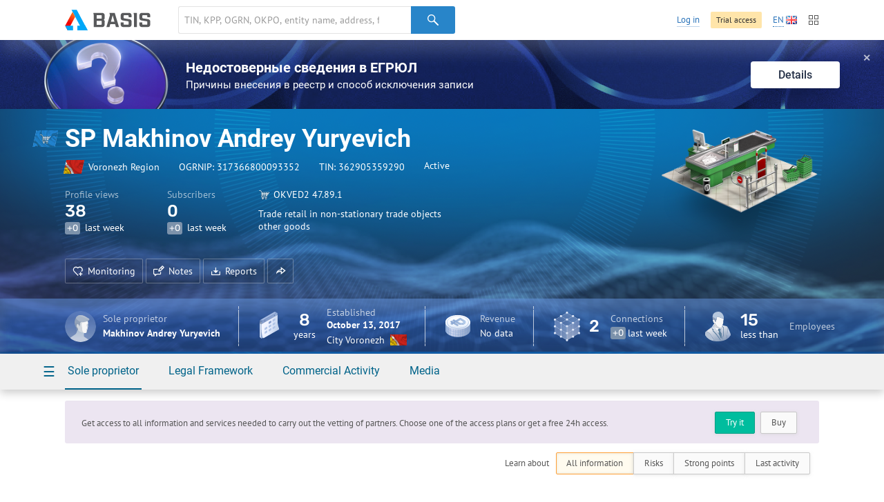

--- FILE ---
content_type: text/html; charset=utf-8
request_url: https://basis.myseldon.com/en/company/317366800093352
body_size: 8865
content:


<!DOCTYPE html>
<html class="-no-auth- -en- -ltr-">
<head>
    <title>SP Makhinov Andrey Yuryevich TIN 362905359290</title>

    <meta charset="UTF-8">
    <meta http-equiv="X-UA-Compatible" content="IE=edge" />

    <meta name="yandex-verification" content="74d9c37e6950d31f" />

    <meta name="description" content="TIN 362905359290, OGRNIP: 317366800093352, Voronezh Region, Active (26.08.2025 12:00:00 AM), Trade retail in non-stationary trade objects other goods" />
    <meta name="theme-color" content="#ffffff">

    <link rel="mask-icon" href="/safari-pinned-tab.svg?v=WGaQ65lY2E" color="#5bbad5">

    <link rel="android-touch-icon" href="/android-chrome-192x192.png" />

    <link rel="apple-touch-icon" href="/apple-touch-icon.png?v=638647478440000000">
    <link rel="icon" type="image/png" href="/favicon-32x32.png?v=638647478440000000" sizes="32x32">
    <link rel="icon" type="image/png" href="/favicon-16x16.png?v=638647478440000000" sizes="16x16">
    <link rel="manifest" href="/manifest.json?v=638647478440000000">
    <link rel="shortcut icon" href="/favicon.ico?v=638647478440000000">

    <link rel="stylesheet" type="text/css" href="/content/globalNav.css" />
    <link rel="stylesheet" type="text/css" href="/content/fonts/ptsans/init.css" />
    <link rel="stylesheet" type="text/css" href="/content/fonts/roboto/init.css" />
    <link rel="stylesheet" type="text/css" href="/content/fonts/robotoslab/init.css" />
    <link rel="stylesheet" type="text/css" href="/content/fonts/montserrat/init.css" />
    <link rel="stylesheet" type="text/css" href="/content/fonts/rubik/init.css" />
    
            <link rel="alternate" hreflang="ru" href="https://basis.myseldon.com/ru/company/317366800093352" />
            <link rel="alternate" hreflang="en" href="https://basis.myseldon.com/en/company/317366800093352" />
            <link rel="stylesheet" href="https://myseldon.com/news-feed-widget/css/news-feed-widget.css" />



    
<script>
    var user = {
        auth:        false,
        userId:      0,
        firstName:  "",
        lastName:   "",
        email:      "",
        phone:      "",
        accountType: 0,
        isDemo:      false,
        culture:    "en",
        avatar:     "/content/svg/user-placeholder.svg",
        services:    [],
        viewMode:   "tile",
        filterMode: 0,
        headerMode: 1,
        license:    false
    };
</script>

    <link type="text/css" href="/bower_components/seldon-ui/dist/css/seldon-ui.min.css?v=637453039640000000" rel="stylesheet"/>
    <link type="text/css" href="/content/css/pdf/viewer.css?v=637471583560000000" rel="stylesheet"/>
    <link type="text/css" href="/content/css/style.css?v=639046967700000000" rel="stylesheet"/>
    
    <link type="text/css" href="/content/jquery.datetimepicker.css?v=637471583860000000" rel="stylesheet"/>
    <link type="text/css" href="/content/system-error.css?v=638047974040000000" rel="stylesheet"/>

    <script type="text/javascript" src="/scripts/Bundles/libs.bundle.js?v=639046967960000000"></script>

    <script type="text/javascript" src="/bower_components/seldon-ui/dist/js/seldon-ui.js?v=637453039640000000"></script>
    <script type="text/javascript" src="/scripts/modules/localizationHelper.js?v=637471583980000000"></script>

    <script type="text/javascript" src="/scripts/Bundles/base.bundle.js?v=639046967800000000"></script>
    <script type="text/javascript" src="/scripts/Bundles/plugins.bundle.js?v=639046967840000000"></script>

    
            <script type="text/javascript" src="https://myseldon.com/news-feed-widget/js/news-feed-widget.js"></script>



    <!-- Begin Verbox {literal} -->
    <script>
        window.VerboxSetup = {
            language: 'en'
        };
        (function(){(function c(d,w,m,i) {
            window.supportAPIMethod = m;
            var s = d.createElement('script');
            s.id = 'supportScript'; 
            var id = 'bebb7ed5a51bfa754e6522aedb6351ce';
            s.src = (!i ? 'https://admin.verbox.ru/support/support.js' : 'https://static.site-chat.me/support/support.int.js') + '?h=' + id;
            s.onerror = i ? undefined : function(){c(d,w,m,true)};
            w[m] = w[m] || function(){(w[m].q = w[m].q || []).push(arguments);};
            (d.head || d.body).appendChild(s);
        })(document,window,'Verbox')})();
    </script>
    <!-- {/literal} End Verbox -->
</head>
<body>
    <div class="wrapper" id="wrapper">
            <div class="header-wrapper">
                <header class="header container" id="header" data-lang="en"></header>
            </div>


<div id="news-banner" class="news-banner blue blog unknown">
    <div class="img"></div>
    <div class="content">
        <div class="title">Недостоверные сведения в ЕГРЮЛ</div>
        <div class="subtitle -mt-xxs-">Причины внесения в реестр и способ исключения записи
</div>
    </div>
    <a href="/en/home/news/3617" class="more-btn">Details</a>
    <span class="close-btn">✕</span>
</div>
<script>
    var $banner = $('#news-banner');
    $('.close-btn', $banner).on('click', function () {
        $.ajax({ url: '/home/resetlistbrowsedate', type: "POST", data: { id: 3617, type: 2 }, success: function() { $banner.remove(); } });
    });
</script>

<script type="text/javascript">
    var headerSelector = "#header";
    var $searchClear;

    function toggleClearSearch(val) {
        if (val.length > 0) {
            if ($searchClear.is(":hidden")) {
                $searchClear.show();
            }
        } else if ($searchClear.is(":visible")) {
            $searchClear.hide();
        }
    }

    globalNav.init(headerSelector, {
        components: {
            left: [
                globalNav.components.logo({
                    img: "/content/svg/logo-dark.svg"
                }),
                globalNav.components.search({
                    placeholder: 'TIN, KPP, OGRN, OKPO, entity name, address, full name, phone number, e-mail, domain'
                })
            ],
            right: [
                globalNav.components.link({
                    content: "Log in",
                    href: "/en/user/login"
                }),
                globalNav.components.button({
                    content: 'Trial access',
                    href: '/en/home/demo',
                    type: 'sand'
                }),
                globalNav.components.language({
                    current: 'EN',
                    languages: ["ru","en"]
                }),
                globalNav.components.productsButton(),
            ]
        },
        modules: [
            globalNav.modules.products()
        ]
    }).render();

    var $searchInput = $(".header--search-input", headerSelector);
    $searchClear = $(".header--search-remove", headerSelector);
    $searchInput.on("change", function() { toggleClearSearch(this.value); });
    $searchInput.on("input", function () { toggleClearSearch(this.value); });
    $searchClear.on("click",
        function() {
            $searchInput.val("").change();
            seldon.events.trigger("search:change", "", "", "clear");
        });
</script>                <div id="modal-reg" class="-dn-">
                    <div class="auth-required-modal">
                        <div class="row">
                            <div class="col-14">
                                    <p class="h1">Subscription required</p>
                                    <p class="-m-large-">Hidden information is available only to subscribed users. Purchase a subscription to get full access to the service.</p>
<a class="btn-green" href="/en/home/tariffs?returnurl=%2Fen%2Fcompany%2F317366800093352">Buy</a>                            </div>
                            <div class="col-10">
                                <img class="-mw-100-" src="/content/img/auth/auth-required-en.png?v=637471583560000000" alt="" />
                            </div>
                        </div>
                    </div>
                </div>
                <div id="modal-reg-open" class="-dn-">
                    <div class="auth-required-modal">
                        <div class="row">
                            <div class="col-14">
                                
    <p class="h1">Subscription required</p>
    <p class="-m-large-">Get access to all information and services needed to carry out the vetting of partners. Choose one of the access plans or get a free 24h access.</p>
<a class="btn-turq" href="/en/home/demo">Try it</a><a class="btn" href="/en/home/tariffs">Buy</a>
                            </div>
                            <div class="col-10">
                                <img class="-mw-100-" src="/content/img/auth/auth-required-en.png?v=637471583560000000" alt="" />
                            </div>
                        </div>
                    </div>
                </div>
                    <div id="modal-reg-extract" class="-dn-">
                        <div class="auth-required-modal">
                            <div class="row">
                                <div class="col-14">
                                    <p class="h1">Subscription required</p>
                                    <p class="-m-large-">
Available with the 1-month and 1-year <a href="/en/home/tariffs">subscription</a>.
                                    </p>
                                </div>
                                <div class="col-10">
                                    <img class="-mw-100-" src="/content/img/auth/auth-required-en.png?v=637471583560000000" alt="" />
                                </div>
                            </div>
                        </div>
                    </div>
                    <div id="modal-reg-realty" class="-dn-">
                        <div class="auth-required-modal">
                            <div class="row">
                                <div class="col-14">
                                    <p class="h1">Subscription required</p>
                                    <p class="-m-large-">
                                        <div>
To connect, please contact your accompanying assistant or leave a <a href="/en/home/request">request</a>
                                        </div>
                                    </p>
                                </div>
                                <div class="col-10">
                                    <img class="-mw-100-" src="/content/img/auth/auth-required-en.png?v=637471583560000000" alt="" />
                                </div>
                            </div>
                        </div>
                    </div>
        <div class="content" id='content'>
            



<!--Шапка карточки-->
<div class="card-header-wrapper">
    <div class="card-header--new" id="card-header">
        <div class="card-header-content">
            

<input id="HeadShortNameOrg" type="hidden" value="SP Makhinov Andrey Yuryevich" />
<input id="HeadOgrnOrg" type="hidden" value="317366800093352" />
<input id="CompanyId" type="hidden" value="317366800093352" />
<input id="IsAO" type="hidden" value="false" />
<input id="IsFavorite" type="hidden" value="false" />
<input id="ListId" type="hidden" />
<form enctype="multipart/form-data" id="set-favorite-form">
    <input name="__RequestVerificationToken" type="hidden" value="aqL4-LpBIFtozna__MpbGP2kD41RyHv6jN9tReeCmQ4J5eU2xVatM1j7iQvW94tT3HG6cn2wuA2km1tAdEvd5PWWEGY1" />
</form>
            


<div class="general container">
    <div class='card-general--okved-pic-wrap'>
        <div class="tilted-img okved-pic-container flag -dossier-animate-" style="background-color: #228bdc">
            <img src="https://basis.myseldon.com/content/img/okved-sub-categories-pics/32/52.6.png" />
        </div>
    </div>
    
    <div class="card-general">
        <div class="card-general--title -dossier-animate-">
            <div class="value">SP Makhinov Andrey Yuryevich</div>
        </div>

        <div class='card-general--info-wrap  -dossier-animate-'>
            <div class="card-general--info">
                <div class="attribute children-space-between ">
                    <div class='card-general--info-region-img tilted-img -stretch-out- flag'>
                        <img src="/content/img/region-flags/36.png" alt="" />
                    </div>
                    <span>Voronezh Region</span>
                </div>
                <div class="attribute">
                    <div class="-fl-n-">
OGRNIP: <span class="copy-text" data-clipboard-text="317366800093352">317366800093352</span>
                    </div>
                </div>
                <div class="attribute">
                    <div class="-fl-n-">
TIN: <span class="copy-text" data-clipboard-text="362905359290">362905359290</span>
                    </div>
                </div>

                    <div class="attribute -status-">


                        Active
                    </div>
            </div>
        </div>
        

        <div class="visit-stats">
            <div class="visit-stats-sub">
            <div class="stat-item -dossier-animate-">
                <div class="title">
                    Profile views
                </div>
                <div class="value">
                    <div class='stat-item--arrows'>
                        
                        
                        
                    </div>
                    <span class='stat-item--value-num aninumber' data-value='38' data-duration='1000' data-delay='200'>
                       38
                    </span>
                </div>
                <div class="subscription">
                    <span class="tag -gray-" data-value="0" id="value">+0</span>
                    last week
                </div>
            </div>
            <div class="stat-item -dossier-animate-" id="subscribers">
                <div class="title">
                    Subscribers
                </div>
                <div class="value">
                    <div class='stat-item--arrows'>
                        
                        
                        
                    </div>
                    <span class='stat-item--value-num aninumber' data-value='0' data-duration='1000' data-delay='200'>
                       0
                    </span>
                </div>
                <div class="subscription">
                    <span class="tag -gray-" data-value="0" id="value">+0</span>
                    last week
                </div>
            </div>
                            </div>
                <div class="stat-item -dossier-animate- okved">
                    <div class="title children-space-between-reduced">
                        <img src="https://basis.myseldon.com/content/img/okved-sub-categories-pics/32/52.6.png"/>
                        <span>
                            <span>OKVED2</span>
                            <span>47.89.1</span>
                        </span>

                    </div>
                    <div class="description" data-hint='Trade retail in non-stationary trade objects other goods' id='okved-hint'>
                        Trade retail in non-stationary trade objects other goods
                    </div>
                </div>
        </div>

        <div class="card-header-actions-wrap -dossier-animate-">
            <div class="card-header-actions">
                                    <span class="btn btn-ghost-dark" role="button" data-modal={html}#modal-reg-open data-width=780px>
                        <i class="icon-heart-plus"></i>Monitoring
                    </span>
                    <span class="btn btn-ghost-dark" role="button" data-modal={html}#modal-reg-open data-width=780px>
                        <i class="icon-note"></i>Notes
                    </span>
                <span class="btn btn-ghost-dark auth-req" role="button" id="rep-btn">
                    <i class="icon-download-flat"></i>Reports
                </span>
                

                
                    <span class="btn btn-ghost-dark no-text" role="button" id="share-btn">
                        <i class="icon-msg-forward"></i>
                    </span>
                            </div>
        </div>
    </div>

    <div class="info-block">
        <!-- events widget -->
        <!-- /events widget -->
        <!-- mini stats -->
        <div class="card-stats -mini- -fl-g-">
            <div class="stat-item delimiter">
                    <div class="img">
        <img src="/content/svg/coin-dollar.svg" />
    </div>
        <div class="info">
            <div class="title">Revenue</div>
            <div class="subscription">No data</div>
        </div>

            </div>
            <a class="-pseudo- stat-item ceo" data-modal="{html}#modal-reg-open" data-width="780px" href="#" id="auth-required" title="Please buy a subscription in order to see the hidden information."><div class="img">
                    <img src="/content/svg/placeholder-man.svg" />
                </div>
                <div class="info">
                    <div class="title" title="Sole proprietor"> Sole proprietor</div>
                    <div class="subscription">Makhinov Andrey Yuryevich</div>
                </div></a>
        </div>
        <!-- /mini stats -->
    </div>

    <div class="card-pic -dossier-animate-">
        
        <div class="card-pic-container">
                <img class='card-pic--img'
                     src="/content/img/company-pics/512/okved/52.6.png"
                     
                     alt="" />
            <div class="card-pic-shadow"></div>
        </div>
    </div>
</div>


<div class="card-stats -main-">
    <div class='container'>

        
        <a class="-pseudo- stat-item -dossier-animate- delimiter ceo" data-modal="{html}#modal-reg-open" data-width="780px" href="#" id="auth-required" title="Please buy a subscription in order to see the hidden information."><div class="img">
                    <img src="/content/svg/placeholder-man.svg" />
                </div>
                <div class="info">
                    <div class="title" title="Sole proprietor"> Sole proprietor</div>
                    <div class="subscription">Makhinov Andrey Yuryevich</div>
                </div></a>
        <div class="stat-item -dossier-animate- delimiter">
                <div class="img">
                    <img src="/content/svg/calendar.svg"/>
                </div>
                <div class="important number -text-center-">
                    8 <div class="subscription">years</div>
                </div>
                <div class="info">
                    <div class="title">
                                Established
                    </div>
                    <div class="value">
                        October 13, 2017
                    </div>
                    <div class="subscription children-space-between">
                        <span>City Voronezh</span>
                        <div class="img-wrapper flag">
                            <img src="/content/img/region-flags/36.png" alt="" />
                        </div>
                    </div>
                </div>
        </div>
        <div class="stat-item -dossier-animate- delimiter">
                <div class="img">
        <img src="/content/svg/coin-dollar.svg" />
    </div>
        <div class="info">
            <div class="title">Revenue</div>
            <div class="subscription">No data</div>
        </div>

        </div>

            <div class="stat-item -dossier-animate- delimiter">
                <div class="img">
                    <img src="/content/svg/links.svg" />
                </div>
                    <div class="important number">
                        2
                    </div>
                    <div class="info">
                        <div class="title">
                            Connections
                        </div>
                        <div class="subscription">
                            <span class="tag -gray-" data-value="0" id="value">+0</span>
                            last week
                        </div>
                    </div>

            </div>
        <div class="stat-item -dossier-animate-">


            <div class="img">
                <img src="/content/svg/employee.svg" />
            </div>

<div class="important number">15<div class="subscription">less than</div></div>                <div class="info">
                        <div class="title">Employees</div>
                </div>
        </div>
    </div>
</div>

        </div>
        <div class="card-nav-wrapper">
            <div class="container">
                <nav class="card-nav">
                    
<div class="detailed-nav-dropdown">
    <div class="card-nav--button dropdown--toggle">☰</div>
    <div class="dropdown--container">
        <div class="detailed-card-nav-wrapper">
            <nav class="detailed-card-nav">
                <div class="detailed-card-nav--button">✕</div>
                    <div class="detailed-card-nav--item">
                        <div class="detailed-card-nav--item-title">Sole proprietor</div>
                        <ul class="detailed-card-nav--sub-items">
                                <li>
<a class="card-nav--sub-item active service-btn" href="/en/company/317366800093352/summary" id="service-btn-summary-2" rel="nofollow" style="">Summary Information</a>                                </li>
                                <li>
<a class="card-nav--sub-item service-btn" href="/en/company/317366800093352/register" id="service-btn-register-2" rel="nofollow" style="">EGRIP</a>                                </li>
                                <li>
<a class="card-nav--sub-item service-btn" href="/en/company/317366800093352/treestandart" id="service-btn-treestandart-2" rel="nofollow">Connections Tree</a>                                </li>
                                <li>
<a class="card-nav--sub-item service-btn" href="/en/company/317366800093352/timeline" id="service-btn-timeline-2" rel="nofollow" style="">Updates</a>                                </li>
                                <li>
<a class="card-nav--sub-item service-btn" href="/en/company/317366800093352/expresscheck" id="service-btn-expresscheck-2" rel="nofollow" style="">Express check</a>                                </li>
                        </ul>
                    </div>
                    <div class="detailed-card-nav--item">
                        <div class="detailed-card-nav--item-title">Legal Framework</div>
                        <ul class="detailed-card-nav--sub-items">
                                <li>
<a class="card-nav--sub-item service-btn" href="/en/company/317366800093352/arbitration" id="service-btn-arbitration-2" rel="nofollow" style="">Litigation</a>                                </li>
                                <li>
<a class="card-nav--sub-item service-btn" href="/en/company/317366800093352/plancheck" id="service-btn-plancheck-2" rel="nofollow" style="">Inspections</a>                                </li>
                                <li>
<a class="card-nav--sub-item -disabled- service-btn" href="#" id="service-btn-bailiffs-2" rel="nofollow" style="" title="There is no information in this section.">Enforcement Proceedings</a>                                </li>
                                <li>
<a class="card-nav--sub-item -disabled- service-btn" href="#" id="service-btn-bankruptcy-2" rel="nofollow" style="" title="There is no information in this section.">Bankruptcy</a>                                </li>
                                <li>
<a class="card-nav--sub-item -disabled- service-btn" href="#" id="service-btn-trademark-2" rel="nofollow" style="" title="There is no information in this section.">Trademarks</a>                                </li>
                                <li>
<a class="card-nav--sub-item -disabled- service-btn" href="#" id="service-btn-licenses-2" rel="nofollow" style="" title="There is no information in this section.">Licenses</a>                                </li>
                                <li>
<a class="card-nav--sub-item -disabled- service-btn" href="#" id="service-btn-patents-2" rel="nofollow" style="" title="There is no information in this section.">Patents</a>                                </li>
                                <li>
<a class="card-nav--sub-item -disabled- service-btn" href="#" id="service-btn-pledge-2" rel="nofollow" style="" title="There is no information in this section.">Pledges</a>                                </li>
                                <li>
<a class="card-nav--sub-item -disabled- service-btn" href="#" id="service-btn-leasing-2" rel="nofollow" style="" title="There is no information in this section.">Leasing</a>                                </li>
                                <li>
<a class="card-nav--sub-item -disabled- service-btn" href="#" id="service-btn-sro-2" rel="nofollow" style="" title="There is no information in this section.">SRO membership</a>                                </li>
                                <li>
<a class="card-nav--sub-item service-btn" href="/en/company/317366800093352/support" id="service-btn-support-2" rel="nofollow" style="">SME Support</a>                                </li>
                                <li>
<a class="card-nav--sub-item -disabled- service-btn" href="#" id="service-btn-software-2" rel="nofollow" style="" title="There is no information in this section.">Register of Domestic Software</a>                                </li>
                                <li>
<a class="card-nav--sub-item -disabled- service-btn" href="#" id="service-btn-transport-2" rel="nofollow" style="" title="There is no information in this section.">Vehicles</a>                                </li>
                                <li>
<a class="card-nav--sub-item -disabled- service-btn" href="#" id="service-btn-facts-2" rel="nofollow" style="" title="There is no information in this section.">Facts</a>                                </li>
                        </ul>
                    </div>
                    <div class="detailed-card-nav--item">
                        <div class="detailed-card-nav--item-title">Commercial Activity</div>
                        <ul class="detailed-card-nav--sub-items">
                                <li>
<a class="card-nav--sub-item -disabled- service-btn" href="#" id="service-btn-contracts-2" rel="nofollow" style="" title="There is no information in this section.">Tenders</a>                                </li>
                                <li>
<a class="card-nav--sub-item -disabled- service-btn" href="#" id="service-btn-unfair-2" rel="nofollow" style="" title="There is no information in this section.">Blacklisted Suppliers</a>                                </li>
                                <li>
<a class="card-nav--sub-item -disabled- service-btn" href="#" id="service-btn-foreigntrade-2" rel="nofollow" style="" title="There is no information in this section.">Foreign trade</a>                                </li>
                                <li>
<a class="card-nav--sub-item -disabled- service-btn" href="#" id="service-btn-tourismobjects-2" rel="nofollow" style="" title="There is no information in this section.">Tourist Facilities</a>                                </li>
                                <li>
<a class="card-nav--sub-item -disabled- service-btn" href="#" id="service-btn-certificates-2" rel="nofollow" style="" title="There is no information in this section.">Certificates & Declarations</a>                                </li>
                                <li>
<a class="card-nav--sub-item -disabled- service-btn" href="#" id="service-btn-complaints-2" rel="nofollow" style="" title="There is no information in this section.">Complaints to the FAS</a>                                </li>
                        </ul>
                    </div>
                    <div class="detailed-card-nav--item">
                        <div class="detailed-card-nav--item-title">Media</div>
                        <ul class="detailed-card-nav--sub-items">
                                <li>
<a class="card-nav--sub-item -disabled- service-btn" href="#" id="service-btn-vacancies-2" rel="nofollow" style="" title="There is no information in this section.">Job openings</a>                                </li>
                        </ul>
                    </div>
            </nav>
        </div>
    </div>
</div>
                    

    <div class="card-nav--item">
        <a class="card-nav--item-title">
            Sole proprietor
        </a>
        <div class="card-nav--sub-items">
<a class="card-nav--sub-item active service-btn grid-row-1 grid-col-1" href="/en/company/317366800093352/summary" id="service-btn-summary" rel="nofollow" style="">Summary Information</a><a class="card-nav--sub-item service-btn grid-row-2 grid-col-1" href="/en/company/317366800093352/register" id="service-btn-register" rel="nofollow" style="">EGRIP</a><a class="card-nav--sub-item service-btn grid-row-3 grid-col-1" href="/en/company/317366800093352/treestandart" id="service-btn-treestandart" rel="nofollow">Connections Tree</a><a class="card-nav--sub-item service-btn grid-row-4 grid-col-1" href="/en/company/317366800093352/timeline" id="service-btn-timeline" rel="nofollow" style="">Updates</a><a class="card-nav--sub-item service-btn grid-row-5 grid-col-1" href="/en/company/317366800093352/expresscheck" id="service-btn-expresscheck" rel="nofollow" style="">Express check</a>        </div>
    </div>
    <div class="card-nav--item">
        <a class="card-nav--item-title">
            Legal Framework
        </a>
        <div class="card-nav--sub-items">
<a class="card-nav--sub-item service-btn grid-row-1 grid-col-1" href="/en/company/317366800093352/arbitration" id="service-btn-arbitration" rel="nofollow" style="">Litigation</a><a class="card-nav--sub-item service-btn grid-row-2 grid-col-1" href="/en/company/317366800093352/plancheck" id="service-btn-plancheck" rel="nofollow" style="">Inspections</a><a class="card-nav--sub-item -disabled- service-btn grid-row-3 grid-col-1" href="#" id="service-btn-bailiffs" rel="nofollow" style="" title="There is no information in this section.">Enforcement Proceedings</a><a class="card-nav--sub-item -disabled- service-btn grid-row-4 grid-col-1" href="#" id="service-btn-bankruptcy" rel="nofollow" style="" title="There is no information in this section.">Bankruptcy</a><a class="card-nav--sub-item -disabled- service-btn grid-row-5 grid-col-1" href="#" id="service-btn-trademark" rel="nofollow" style="" title="There is no information in this section.">Trademarks</a><a class="card-nav--sub-item -disabled- service-btn grid-row-1 grid-col-2" href="#" id="service-btn-licenses" rel="nofollow" style="" title="There is no information in this section.">Licenses</a><a class="card-nav--sub-item -disabled- service-btn grid-row-2 grid-col-2" href="#" id="service-btn-patents" rel="nofollow" style="" title="There is no information in this section.">Patents</a><a class="card-nav--sub-item -disabled- service-btn grid-row-3 grid-col-2" href="#" id="service-btn-pledge" rel="nofollow" style="" title="There is no information in this section.">Pledges</a><a class="card-nav--sub-item -disabled- service-btn grid-row-4 grid-col-2" href="#" id="service-btn-leasing" rel="nofollow" style="" title="There is no information in this section.">Leasing</a><a class="card-nav--sub-item -disabled- service-btn grid-row-5 grid-col-2" href="#" id="service-btn-sro" rel="nofollow" style="" title="There is no information in this section.">SRO membership</a><a class="card-nav--sub-item service-btn grid-row-1 grid-col-3" href="/en/company/317366800093352/support" id="service-btn-support" rel="nofollow" style="">SME Support</a><a class="card-nav--sub-item -disabled- service-btn grid-row-2 grid-col-3" href="#" id="service-btn-software" rel="nofollow" style="" title="There is no information in this section.">Register of Domestic Software</a><a class="card-nav--sub-item -disabled- service-btn grid-row-3 grid-col-3" href="#" id="service-btn-transport" rel="nofollow" style="" title="There is no information in this section.">Vehicles</a><a class="card-nav--sub-item -disabled- service-btn grid-row-4 grid-col-3" href="#" id="service-btn-facts" rel="nofollow" style="" title="There is no information in this section.">Facts</a>        </div>
    </div>
    <div class="card-nav--item">
        <a class="card-nav--item-title">
            Commercial Activity
        </a>
        <div class="card-nav--sub-items">
<a class="card-nav--sub-item -disabled- service-btn grid-row-1 grid-col-1" href="#" id="service-btn-contracts" rel="nofollow" style="" title="There is no information in this section.">Tenders</a><a class="card-nav--sub-item -disabled- service-btn grid-row-2 grid-col-1" href="#" id="service-btn-unfair" rel="nofollow" style="" title="There is no information in this section.">Blacklisted Suppliers</a><a class="card-nav--sub-item -disabled- service-btn grid-row-3 grid-col-1" href="#" id="service-btn-foreigntrade" rel="nofollow" style="" title="There is no information in this section.">Foreign trade</a><a class="card-nav--sub-item -disabled- service-btn grid-row-4 grid-col-1" href="#" id="service-btn-tourismobjects" rel="nofollow" style="" title="There is no information in this section.">Tourist Facilities</a><a class="card-nav--sub-item -disabled- service-btn grid-row-5 grid-col-1" href="#" id="service-btn-certificates" rel="nofollow" style="" title="There is no information in this section.">Certificates & Declarations</a><a class="card-nav--sub-item -disabled- service-btn grid-row-1 grid-col-2" href="#" id="service-btn-complaints" rel="nofollow" style="" title="There is no information in this section.">Complaints to the FAS</a>        </div>
    </div>
    <div class="card-nav--item">
        <a class="card-nav--item-title">
            Media
        </a>
        <div class="card-nav--sub-items">
<a class="card-nav--sub-item -disabled- service-btn grid-row-1 grid-col-1" href="#" id="service-btn-vacancies" rel="nofollow" style="" title="There is no information in this section.">Job openings</a>        </div>
    </div>

                </nav>
            </div>
        </div>
    </div>
</div>
<!--/Шапка карточки-->


<div id="card-wrap" class="card-wrap -loading-">
    <div id="ContainerMain">

    </div>

</div>


<script type="text/template" id="report-popup-content">
    <div class="card-header--dropdown--base">
        <div class="card-header--get-report-content">
            <div class="h-wrapper">
                <h1>Regular report</h1>
<a class="video-modal-link" data-video-modal="faq-vid-report-extraction" href="#">About data exporting</a><div class="-dn-"><div id="faq-vid-report-extraction"><iframe allow="autoplay; encrypted-media" allowfullscreen="" frameborder="0" height="326" src="https://rutube.ru/play/embed/29f64d774ce52be7cef1f90cb3ff0f53?t=0&amp;playlist=478658&amp;playlistpage=1" width="580"></iframe></div></div>            </div>
            <p class="-mb-s-">Summary information about all categories</p>

            <div class="list-inline -space-xxs-">
                    <a href="/en/extraction/card?id=<%= ogrn %>&format=pdf" class="btn" target="_blank">
                        <i class="report-icon-pdf btn-icon-start"></i>
                        PDF
                    </a>
                <a href="/en/extraction/card?id=<%= ogrn %>&format=docx" class="btn" target="_blank">
                    <i class="report-icon-doc btn-icon-start"></i>
                    Word
                </a>
            </div>

                <hr />
                <h1>Express check</h1>
                <p class="-mb-s-">Easy way to find out whether a company&#39;s activity is compliant with the law.</p>
                <div class="list-inline -space-xxs-">
                        <a href="/en/extraction/expresscheck?id=<%= ogrn %>&format=pdf" class="btn" target="_blank">
                            <i class="report-icon-pdf btn-icon-start"></i>
                            PDF
                        </a>
                    <a href="/en/extraction/expresscheck?id=<%= ogrn %>&format=docx" class="btn" target="_blank">
                        <i class="report-icon-doc btn-icon-start"></i>
                        Word
                    </a>
                </div>
                            <hr />
                <h1>Detailed report</h1>
                <p class="-mb-xs-">You can export several sections, which makes it convenient to analyze data, detect patterns and perform your own calculations.</p>
                <a href="#" class="get-report--information">Details</a>
        </div>
    </div>

    <div class="card-header--dropdown--aside">
        <div class="card-header--dropdown--aside--back-toggle -mb-s-">
            <i class="icon-left"></i>
            <a href="#" class="-text-link- -pseudo-link-">Back</a>
        </div>
        <div class="card-header--dropdown--aside-content">

        </div>
    </div>
</script>

<script type="text/template" id="share-popup-template">
    <h1> Share </h1>
    <input type="text" readonly value="%currentUrl%" data-clipboard-text="%currentUrl" />
</script>
<!--noindex-->
<div class="container error-feedback-container">

    <div class="row">
        <div class="col-24">
            <div id='error-feedback-nb' class="error-feedback-nb =">

            </div>
        </div>
    </div>

    <div id="error-feedback-form-source" class="-dn-">
        <form action="/en/error/sendreport" class="error-feedback-form">
            <span class="error-feedback-form--title">Report an issue</span>
            <p>
                Please describe the issue and specify your E-mail so we could contact you.
            </p>
            <div class="error-feedback-form--row">
                <label for="error-feedback-name">Contact person</label>
                <input type="text" id="error-feedback-name" name="error-feedback-name" />
            </div>
            <div class="error-feedback-form--row">
                <label for="error-feedback-email">E-mail</label>
                <input type="email" id="error-feedback-email" name="error-feedback-email" />
            </div>
            <div class="error-feedback-form--row">
                <label for="error-feedback-text">Message text</label>
                <textarea id="error-feedback-text" name="error-feedback-text" rows="8" title="This field is required" required></textarea>
            </div>
            <input type="hidden" id="error-feedback-href" name="error-feedback-href" />
            <p class="error-feedback-form--error -text-error-">
                Your message has not been sent. Please try again.
            </p>
            <p><a class="btn-blue error-feedback-form--submit form-submit"><span class="btn--caption">Send</span></a></p>
            <p class="accept-terms-note">
By submitting your personal information, you consent to its processing in accordance with <a href='/en/home/privacypolicy'>Privacy Policy</a>.
            </p>
        </form>
    </div>
</div>
<!--/noindex-->

<script type="text/javascript" src="/scripts/plugins/rangeslider.min.js?v=637471584000000000"></script>
<script type="text/javascript" src="/scripts/Bundles/pdf.bundle.js?v=639046968160000000"></script>
<script type="text/javascript" src="/scripts/Bundles/card.bundle.js?v=639046968200000000"></script>

        </div>

        
    <!--Footer-->
    <footer class="footer" id='footer'>
        <div class="container">

            <!--Footer nav-->
            <nav class="footer--nav">
                <a href="/en/home/capabilities">Features</a>
                <a href="/en/home/tariffs">Access Plans</a>
                <a href="/en/news">News</a>
                <a href="/en/home/support">Tech Support</a>
                <a href="/en/home/api">API</a>
                <a href="/en/home/request">Request Access</a>
                <a href="/en/home/privacypolicy">Privacy Policy</a>
                <a href="/en/home/license">License Agreement</a>
                <a href="/en/home/technicalrequirements">Technical Requirements</a>

                <div class="language-select--current dropdown -right-bottom- -pointer-">
                    <a class="-pseudo-link- dropdown--toggle language-select--current-link"><span>EN</span><i class="ico-language--en"></i></a>
                    <div class="dropdown--container culture-links" id="culture-links">
                            <a class="dropdown--item" data-culture="ru" href=""><i class="ico-language--ru"></i>Русский</a>
                            <a class="dropdown--item" data-culture="en" href=""><i class="ico-language--en"></i>English</a>
                    </div>
                </div>
            </nav>
            <!--/Footer nav-->

            <!--Footer copyright-->
            <div class="footer--copyright">
                &copy; 2014-2026 Seldon.Basis
            </div>
            <!--/Footer copyright-->

            <div class="footer--font-preloader">
                <span class="-condensed-">preloader</span>
            </div>
        </div>
    </footer>
    <!--/Footer-->


        <!--Scroll to top-->
        <div class="scroll-to-top inactive">
            <a href="#" id="scroll-to-top"><i class="scroll-to-icon"></i></a>
        </div>
        <!--/Scroll to top-->

    </div>

    <script>
        var appLocales = {
            share:  'Share',
            copy:   'Copy',
            copied: 'Copied'
        }
    </script>

        <div class="popup-wrapper">
            <div class="popup-content">
                <i class="icon-close">✕</i>
                <img src="/content/img/pragmatica-3d-metal-security.png" alt="" />
                <div class="popup-message">
                    <h3>Уважаемые клиенты!</h3>
                    <p>На этой неделе сервисы Seldon подвергаются многочисленным DDoS-атакам. В связи с этим продукты работают не так стабильно и быстро, как обычно.</p>
                    <p>Мы уже добавили новый контур безопасности, чтобы еще надежнее защитить персональные и корпоративные данные. Возможно, у вас все еще сохраняются сложности с работой продуктов, мы делаем все возможное, чтобы устранить их как можно быстрее.</p>
                    <p>Благодарим за понимание!</p>
                </div>
            </div>
        </div>

    <script type="text/javascript" src="/scripts/Bundles/layout.bundle.js?v=639046967760000000"></script>

    


            <!--Yandex.Metrika counter-->
            <script type="text/javascript">
                (function (m, e, t, r, i, k, a) { m[i] = m[i] || function () { (m[i].a = m[i].a || []).push(arguments) }; m[i].l = 1 * new Date(); k = e.createElement(t), a = e.getElementsByTagName(t)[0], k.async = 1, k.src = r, a.parentNode.insertBefore(k, a) })(window, document, "script", "https://mc.yandex.ru/metrika/tag.js", "ym"); ym(26647137, "init", { clickmap: true, trackLinks: true, accurateTrackBounce: true, webvisor: true, trackHash: true });
            </script>
            <noscript>
                <div>
                    <img src="https://mc.yandex.ru/watch/26647137" style="position: absolute; left: -9999px;" alt="" />
                </div>
            </noscript>
            <!--/Yandex.Metrika counter-->
    
    
    
</body>
</html>


--- FILE ---
content_type: text/html; charset=utf-8
request_url: https://basis.myseldon.com/en/companies/serviceinfo?id=317366800093352&section=summary&lang=en&_=1769144059720
body_size: 5249
content:





<input type="hidden" id="pageTitle" value="Summary Information" />


<script type="text/javascript">
    var data = {
        titles: {
            placed: 'Placed contracts',
            won: 'Won contracts',
            c: 'Plaintiff',
            d: 'Defendant',
            checkPast: 'Finished',
            checkCurrent: 'Current',
            checkFuture: 'Scheduled',
            fsi:    'Financial stability',
            sum:    'Maximum credit amount',
            rating: 'Credibility class'
        },
            
                gov: [],
                arbit: [],
                check: [],
                production: [],
                net: [],
                earn: [],
                balance: [],
                fsi: [],
                sum: [],
                rating: [],
            
        prefixesOfBigNumbers: [
{"number":1000,"prefix":" k"},{"number":1000000,"prefix":" m"},{"number":1000000000,"prefix":" bn"}
        ]
    };
</script>

<!--Контент карточки-->
<div id="notice-sticky-parent" class="card-content">

    <div class="container signup">
        <div class="nb signup-nb">
<a class="btn -mr-xs-" href="/en/home/tariffs">Buy</a><a class="btn-turq" href="/en/home/demo">Try it</a>                <p class="-mt-xs-">Get access to all information and services needed to carry out the vetting of partners. Choose one of the access plans or get a free 24h access.</p>
        </div>
    </div>
    <div id="card-notice-filter" class="card-notice-nav">
        <div class="container">
            
<div class="breadcrumbs">
        <a class="home" href="/en">Home</a>
        <a class="search"
           data-search-locale="Search"
           data-filter-locale="Filter results"
           href="/en/search">
            Search
        </a>
    <a class="service-btn-parent" title="%CompanyNameTitle%" href="/en/company/317366800093352">%CompanyName%</a>
    <span>Summary Information</span>
</div>

            <div class="card-notice-tags">
                <span>
                    Learn about
                </span>
                <div class="btn-group -ml-xs-">
                    <label data-modal={html}#modal-reg-open data-width=780px>
                        <input type="radio" name="card-notice" value="all" checked />
                        All information
                    </label>
                    <label data-modal={html}#modal-reg-open data-width=780px>
                        <input type="radio" name="card-notice" value="risk"  />
                        Risks
                    </label>
                    <label data-modal={html}#modal-reg-open data-width=780px>
                        <input type="radio" name="card-notice" value="positive"  />
                        Strong points
                    </label>
                    <label data-modal={html}#modal-reg-open data-width=780px>
                        <input type="radio" name="card-notice" value="last-actions"  />
                        Last activity
                    </label>
                </div>
            </div>
        </div>
    </div>
    <div id="dashboard">
        <!--Активность компании-->
        <article class="dashboard-activity dashboard-section -bordered-section-">
            <div class="container">
                <div class="h-wrapper">
                    <h1 class="card-title">Company&#39;s Activity</h1>
                </div>
                <div class="row">
                    <!--Статистиика с графиками-->
                    <div class="col-11 stat-chart-list">
                                <div class="stat-chart -card-empty-section- card-notice">
                                    <h2 class="stat-chart--title">Government contracts</h2>
                                    <p>The sole proprietor has no government contracts</p>
                                </div>
                                                                            <div class="stat-chart card-notice">
                                <h2 class="stat-chart--title">
                                    <a href="/en/company/317366800093352/arbitration" class="-text-link-">
                                        Arbitration cases
                                    </a>
                                </h2>
                                <div class="stat-chart--content">
                                    <ul class="stat-chart--values">
                                        <li class="-red-value-">
No cases as plaintiff                                        </li>
                                        <li class="-light-blue-value-">
<a href="/en/company/317366800093352/arbitration/stat/defendant">Defendant:</a> <strong>1</strong> case <span title="Please buy a subscription in order to see the hidden information.">&nbsp;(▒▒▒▒▒ ₽)</span>                                        </li>
                                    </ul>
                                    <div class="stat-chart--chart -no-chart- -arbit-" data-provider="arbit" data-fields="d,c" data-type="line"></div>
                                </div>
                            </div>

                                <div class="stat-chart card-notice">
                                    <h2 class="stat-chart--title">
                                        <a href="/en/company/317366800093352/plancheck" class="-text-link-">
                                            Inspections
                                        </a>
                                    </h2>
                                    <div class="stat-chart--content">
                                        <ul class="stat-chart--values">
                                            <!-- планируемые -->
                                            <li class="-red-value-">
No future inspections                                            </li>
                                            <!-- текущие -->
                                            <li class="-light-red-value-">
No current inspections                                            </li>
                                            <!-- прошедшие -->
                                            <li class="-blue-value-">
<strong>1</strong> <a href="/en/company/317366800093352/plancheck/Finished">finished inspeсtion</a>                                            </li>
                                        </ul>
                                        <div class="stat-chart--chart -no-chart- -check-" data-provider="check" data-fields="checkPast,checkCurrent,checkFuture" data-type="bar"></div>
                                    </div>
                                </div>

                            <div class="stat-chart -card-empty-section- card-notice">
                                <h2 class="stat-chart--title">Enforcement Proceedings</h2>
                                <p>
                                    Sole proprietor has no enforcement proceedings
                                </p>
                            </div>
                    </div>
                    <!--/Статистиика с графиками-->

                    <div class="col-12 col-offset-1">

                        <!--События-->
                        <div id="dashboard-events" class="dashboard-events-wrap">
                        </div>
                        <!--/События-->

                            <div>
                                <h2 class="stat-mini--title card-notice">Additional Information</h2>

Additional information about company's activity is available for <a href=/en/home/tariffs>subscribed</a> users only.                            </div>
                    </div>

                </div>
            </div>
        </article>
        <!--/Активность компании-->
        <!--Государственная регистрация-->
        <article class="dashboard-reg dashboard-section">
            <div class="container">

                    <div class="h-wrapper">
                        <h1 class="card-title">State Registration</h1>

                        <a class="video-modal-link" data-video-modal="faq-vid-reg" href="#">How is it useful?</a><div class="-dn-"><div id="faq-vid-reg"><iframe allow="autoplay; encrypted-media" allowfullscreen="" frameborder="0" height="326" src="https://rutube.ru/play/embed/ab4469435fa7ad5dfa8bffdfcdc1a002?t=0&amp;playlist=478658&amp;playlistpage=1" width="580"></iframe></div></div>
                    </div>

                <div class="row ">
                    <!--ИНН, ОГРН ...-->
                    <div class="col-11">
                            <div class="card-subsection card-notice">
                                <span class="card-subsection-title">Full name</span>
                                <div class="-text-black- -fz-14-">
                                    SP Makhinov Andrey Yuryevich
                                </div>
                                
                            </div>
                                                    <div class="card-subsection">
                                <ul class="-no-inner-margin-">
                                    <li class="card-notice">Micro-company with less than 15 employees</li>
                                </ul>
                            </div>

                        <div class="card-subsection">
                                <span class="card-notice card-subsection-title">Active</span>
                            <ul class="-no-inner-margin-">
                                    <li class="card-notice card-notice-popup" data-popup="<p class='card-note'></p>" data-position="bottom left">
                                        Creation date: October 13, 2017
                                    </li>
                                                                    <li class="card-notice card-notice">
                                        Status change date: August 26, 2025
                                    </li>
                            </ul>
                            <div class="card-notice card-notice-popup" data-popup=""></div>
                        </div>

                        <!--Реквизиты-->

                        <ul class="dashboard-details-list card-notice">
                            <li class="dotted-row">
                                <span class="dotted-row--label">
                                    OGRNIP:
                                </span>
                                <span class="dotted-row--value"><span class="copy-text" data-clipboard-text="317366800093352">317366800093352</span></span>
                            </li>
                            <li class="dotted-row">
                                <span class="dotted-row--label">TIN</span>
                                <span class="dotted-row--value">
                                    <span class="copy-text" data-clipboard-text="362905359290">362905359290</span>
                                </span>
                            </li>
                                <li class="dotted-row">
                                    <span class="dotted-row--label">OKPO</span>
                                    <span class="dotted-row--value"><span class="copy-text" data-clipboard-text="0121253716">0121253716</span></span>
                                </li>
                            
                        </ul>
                        <!--/Реквизиты-->
                    </div>

                    <!-- Органы управления ИП -->
                            <div class="col-12 col-offset-1 ">
                                <div class="dashboard-reg--stats row -mb-m-">
                                    <div class="col-24">
                                        <div class="card-notice">
                                            <div class="person-mini -no-img- -ruler-male- -mb-s-">
                                                    <figure class="person-min--img">
                                                        <svg class="svg-icon">
                                                            <use xlink:href="/content/icons.svg#ruler-male"></use>
                                                        </svg>
                                                    </figure>
                                                <div class="person-mini--content">
                                                    <strong class="person-mini--duty">
                                                        Sole proprietor
                                                    </strong>
                                                    <a class="-pseudo- person-mini--name" data-modal="{html}#modal-reg-open" data-width="780px" href="#" id="auth-required" title="Please buy a subscription in order to see the hidden information.">Makhinov Andrey Yuryevich</a>
                                                    <div class="person-mini--details">
                                                        <time>▒▒.▒▒.2017</time>
                                                        <span>
                                                            TIN: ▒▒▒▒▒▒▒▒▒▒▒▒
                                                        </span>
                                                    </div>
                                                </div>

                                                    <div class="person-mini--stats">
                                                                                                            </div>
                                                <div class="flexbox-br"></div>
                                                    <div class="person-mini-conclusions">
                                                        
                                                    </div>
                                            </div>

                                        </div>

                                        <div class="mini-card card-notice">
                                                                                    </div>

                                    </div>
                                </div>
                                    <div class="dashboard-reg--stats-check">
                                        <div class="col-11 -dashboard-reg--check-pad-">
                                            
    <div class="card-notice -mb-xs-">
        <h2 class="stat-mini--title">Blocked accounts</h2>
        <p>
You can check whether all accounts of the entrepreneur are valid or some of them are blocked.        </p>
    </div>
    <div class="card-notice -mt-s-">
            <p>
                <a class="-pseudo- btn-blue -small-" data-modal="{html}#modal-reg-open" data-width="780px" href="#" id="auth-required" title="Please buy a subscription in order to see the hidden information.">Check</a>
            </p>
    </div>

                                        </div>
                                        <div class="col-11 col-offset-2">
                                            
    <div class="card-notice -mb-xs-">
        <h2 class="stat-mini--title">Interim measures</h2>
        <p>
You can check whether a ban on the disposal of property has been imposed on the sole proprietor.        </p>
    </div>
    <div class="card-notice -mt-s-">
            <p>
                <a class="-pseudo- btn-blue -small-" data-modal="{html}#modal-reg-open" data-width="780px" href="#" id="auth-required" title="Please buy a subscription in order to see the hidden information.">Check</a>
            </p>
    </div>

                                        </div>
                                    </div>
                            </div>
                    <!--/ИНН, ОГРН ...-->
                </div>

                <!--Блоки достижений-->


                <!--/Блоки достижений-->

            </div>
        </article>
        <!--/Государственная регистрация-->
        
    </div>

</div>
<!--Похожие организации-->
    <article class="dashboard-similar dashboard-section -bordered-section-">
        <div class="container">
                <h1 class="card-title">Similar entrepreneurs</h1>
    <div class="row">
            <div class="col-8">
                    <div class="s-li -inline-">
                        <figure class="s-li--category-icon category-icon-box" style="background-color: #228bdc">
                            <img src="/content/img/okved-sub-categories-pics/32/52.6.png" alt="" />
                        </figure>
                        <div class="s-li--header s-li--row">
                            <a href="/en/company/304360409000072">SP Saprykin Sergei Viktorovich</a>
                        </div>
                        <p class="s-li--category"></p>
                    </div>
                    <div class="s-li -inline-">
                        <figure class="s-li--category-icon category-icon-box" style="background-color: #228bdc">
                            <img src="/content/img/okved-sub-categories-pics/32/52.6.png" alt="" />
                        </figure>
                        <div class="s-li--header s-li--row">
                            <a href="/en/company/304365234300021">SP Pivovarova Irina Igorevna</a>
                        </div>
                        <p class="s-li--category"></p>
                    </div>
                    <div class="s-li -inline-">
                        <figure class="s-li--category-icon category-icon-box" style="background-color: #228bdc">
                            <img src="/content/img/okved-sub-categories-pics/32/52.6.png" alt="" />
                        </figure>
                        <div class="s-li--header s-li--row">
                            <a href="/en/company/304366231000196">SP Nizhelsky Aleksandr Aleksandrovich</a>
                        </div>
                        <p class="s-li--category"></p>
                    </div>
            </div>
            <div class="col-8">
                    <div class="s-li -inline-">
                        <figure class="s-li--category-icon category-icon-box" style="background-color: #228bdc">
                            <img src="/content/img/okved-sub-categories-pics/32/52.6.png" alt="" />
                        </figure>
                        <div class="s-li--header s-li--row">
                            <a href="/en/company/305362002500036">SP Kiseleva Nadezhda Anatolievna</a>
                        </div>
                        <p class="s-li--category"></p>
                    </div>
                    <div class="s-li -inline-">
                        <figure class="s-li--category-icon category-icon-box" style="background-color: #228bdc">
                            <img src="/content/img/okved-sub-categories-pics/32/52.6.png" alt="" />
                        </figure>
                        <div class="s-li--header s-li--row">
                            <a href="/en/company/305362902400032">SP Mansurova Antonina Vasilievna</a>
                        </div>
                        <p class="s-li--category"></p>
                    </div>
                    <div class="s-li -inline-">
                        <figure class="s-li--category-icon category-icon-box" style="background-color: #228bdc">
                            <img src="/content/img/okved-sub-categories-pics/32/52.6.png" alt="" />
                        </figure>
                        <div class="s-li--header s-li--row">
                            <a href="/en/company/307365207200059">SP Tsymbal Dmitry Valerievich</a>
                        </div>
                        <p class="s-li--category"></p>
                    </div>
            </div>
            <div class="col-8">
                    <div class="s-li -inline-">
                        <figure class="s-li--category-icon category-icon-box" style="background-color: #228bdc">
                            <img src="/content/img/okved-sub-categories-pics/32/52.6.png" alt="" />
                        </figure>
                        <div class="s-li--header s-li--row">
                            <a href="/en/company/308362705000059">SP Korostova Valentina Nikolaevna</a>
                        </div>
                        <p class="s-li--category"></p>
                    </div>
                    <div class="s-li -inline-">
                        <figure class="s-li--category-icon category-icon-box" style="background-color: #228bdc">
                            <img src="/content/img/okved-sub-categories-pics/32/52.6.png" alt="" />
                        </figure>
                        <div class="s-li--header s-li--row">
                            <a href="/en/company/314366810500180">SP Yenin Sergei Viktorovich</a>
                        </div>
                        <p class="s-li--category"></p>
                    </div>
                    <div class="s-li -inline-">
                        <figure class="s-li--category-icon category-icon-box" style="background-color: #228bdc">
                            <img src="/content/img/okved-sub-categories-pics/32/52.6.png" alt="" />
                        </figure>
                        <div class="s-li--header s-li--row">
                            <a href="/en/company/314366821900139">SP Dorokhov Vladimir Vladimirovich</a>
                        </div>
                        <p class="s-li--category"></p>
                    </div>
            </div>
    </div>

        </div>
    </article>
<!--/Похожие организации-->
<!--/Контент карточки-->

    <!--noindex-->
    <div class="-dn-" id="error-feedback-nb-source">
        <span class="nb--title">Noticed an error or inaccurate data?</span>
        <p>Please <a href="#" class="error-feedback-nb--toggle -pseudo-link-">let us know about it</a>. Let&#39;s improve Seldon.Basis together!</p>
    </div>
    <!--/noindex-->


<script type="text/template" id="template-graph-list-item">
    <span class="graph-list-item--title"><%= name %></span>
    <% if (address) { %>
    
        <div class="graph-list-item--row"><span class="graph-list-item--address -foreign-"> <%= address %></span></div>
    
    <% } %>
    <% if (inn || ogrn) { %>
    <div class="graph-list-item--row">
        <% if (inn) { %>
        <div class="graph-list-item--inline-data"> TIN ....... <%= inn %> </div>
        <% } %>

        <% if (ogrn && type > 0) { %>
        <div class="graph-list-item--inline-data">
            <% if (type === 1) { %>
            OGRN:
            <% } else if (type === 2) { %>
            OGRNIP:
            <% } else if (type === 3) { %>
            ARN
            <% } %> ....... <%= ogrn %>
        </div>
        <% } %>
    </div>
    <% if (typeof innCount != 'undefined' && innCount && 1 == 2) { %>
    <a href="/?f[searchString]=<%=inn %>" target="_blank" onClick="event.stopPropagation()" class="link-wrap">
        <span class="link-wrap--label">This person with other names</span>
        <span class="counter -bg-red-"><%=innCount - 1 %></span>
    </a>
    <% } %>
    <% } %>
</script>
<script type="text/template" id="template-graph-global-search-hint">
    <% _.each(items, function (item) { %>
    <div class="graph-search-item select--item" data-index="<%= item.index %>">
        <span class="graph-search-item--title"><%= item.label %></span>
        <span class="graph-search-item--descr"><%= item.address %></span>
        <div class="grid-row graph-search-item--cols">
            <div class="col-5" title="Taxpayer Identification Number">
                TIN.....<%= item.inn %>
            </div>
            <div class="col-6" title="Primary State Registration Number">
                OGRN:....<%= item.ogrn %>
            </div>
        </div>
    </div>
    <% }) %>
</script>

<script type="text/template" id="template-graph-popup">
    <% _.each(data.current, function(link){%>
        <% if (!(data.node.nodeType == 6 && data.node.inn == '' && link.type != 1013)) {%>
            <div class="graph-popup-link graph-popup--row">
                <a href="#"
                   class="graph-popup-link--label -pseudo-
                         <% if (link.countVisible == link.count) { %> -disabled- <% } %>"
                   data-type="<%= link.type %>">
                    <%= link.label %></a>
(<span class="graph-popup-link--count-visible"><%= link.countVisible %></span> of <span class="graph-popup-link--count-general"><%= link.count %></span>)
                <!--<a class="graph-popup--remove-links -pseudo-" href="<%= link.type %>">Remove</a>-->
            </div>
        <% }%>
    <% })%>

    <%if (data.history.length) {%>
        <%if (!(data.node.nodeType == 6 && data.node.inn == '')) {%>
            <span class="graph-popup--title"><%= popup.historyLabel() %></span>
            <% _.each(data.history, function(link){%>
                <div class="graph-popup-link graph-popup--row">
                    <a href="#"
                       class="graph-popup-link--label -pseudo-
                                 <% if (link.countVisible == link.count) { %> -disabled- <% } %>"
                       data-type="<%= link.type %>">
                        <%= link.label %></a>
(<span class="graph-popup-link--count-visible"><%= link.countVisible %></span> of <span class="graph-popup-link--count-general"><%= link.count %></span>)
                    <!--<a class="graph-popup--remove-links -pseudo-" href="<%= link.type %>">Remove</a>-->
                </div>
            <% })%>
        <% } %>
    <% } %>

    <% if (!data.node.system) { %>
        <div class="graph-popup--row -top-gutter-">
            <a href="#" class="graph-popup--remove-node -pseudo-">Remove</a>
        </div>
    <% } %>
</script>

--- FILE ---
content_type: text/html; charset=utf-8
request_url: https://basis.myseldon.com/en/companies/getshortevents?id=317366800093352&_=1769144059721
body_size: 1007
content:
    <div class="dashboard-events card-notice -last-actions-">
        <header class="dashboard-events--header">
            <h1>
                    <a href="/en/company/317366800093352/timeline" class="-text-link- service-btn-parent">Recent activity</a>
            </h1>
            <nav class="card-section-title--nav -hidden-">
                <button data-tab="#events-tab-1" data-tab-group="events" class="btn-label -light-blue- tab-toggle active">Activity</button>
                <button data-tab="#events-tab-2" data-tab-group="events" class="btn-label -light-blue- tab-toggle">News</button>
            </nav>
        </header>
        <div data-tab-group="events" id="events-tab-1" class="tab active">
            <div class="dashboard-events--list -animate-after-load-">
                            <div class="dashboard-event">
                                <time>October 1, 2025</time>
                                <span class="dashboard-event--type -text-activity-">Activity</span>
                                <h2 class="dashboard-event--title">
                                    Inspection started
                                </h2>
                                <p>
                                    Inspection No. <a href='#' class='service-btn-parent' data-modal={html}#modal-reg-open data-width=780px>▒▒▒▒▒▒▒▒▒▒▒▒▒▒▒▒▒▒▒▒</a> started.
                                </p>
                            </div>
                            <div class="dashboard-event">
                                <time>October 1, 2025</time>
                                <span class="dashboard-event--type -text-activity-">Activity</span>
                                <h2 class="dashboard-event--title">
                                    Inspection completed
                                </h2>
                                <p>
                                    Inspection No. <a href='#' class='service-btn-parent' data-modal={html}#modal-reg-open data-width=780px>▒▒▒▒▒▒▒▒▒▒▒▒▒▒▒▒▒▒▒▒</a> finished.
                                </p>
                            </div>
                            <div class="dashboard-event">
                                <time>August 13, 2025</time>
                                <span class="dashboard-event--type -text-reg-">Registration information</span>
                                <h2 class="dashboard-event--title">
                                    Name
                                </h2>
                                <p>
                                    Name changed from SP Makhinov-Arkhipov Andrey Yuryevich to SP Makhinov Andrey Yuryevich
                                </p>
                            </div>
                            <div class="dashboard-event">
                                <time>September 22, 2022</time>
                                <span class="dashboard-event--type -text-reg-">Registration information</span>
                                <h2 class="dashboard-event--title">
                                    Name
                                </h2>
                                <p>
                                    Name changed from SP Makhinov Andrey Yuryevich to SP Makhinov-Arkhipov Andrey Yuryevich
                                </p>
                            </div>
                            <div class="dashboard-event">
                                <time>April 19, 2022</time>
                                <span class="dashboard-event--type -text-arbit-">Litigation</span>
                                <h2 class="dashboard-event--title">
                                    Case consideration was finished
                                </h2>
                                <p>
                                    Consideration of arbitration case <a href='#' class='service-btn-parent' data-modal={html}#modal-reg-open data-width=780px>▒▒▒▒▒▒▒▒▒▒▒▒▒</a> as defendant at first instance for the amount of ▒▒▒▒▒ ₽ has been completed.
                                </p>
                            </div>
            </div>
        </div>
        <div data-tab-group="events" id="events-tab-2" class="tab">
            <div class="dashboard-events--list -animate-after-load-">
            </div>
        </div>
    </div>
